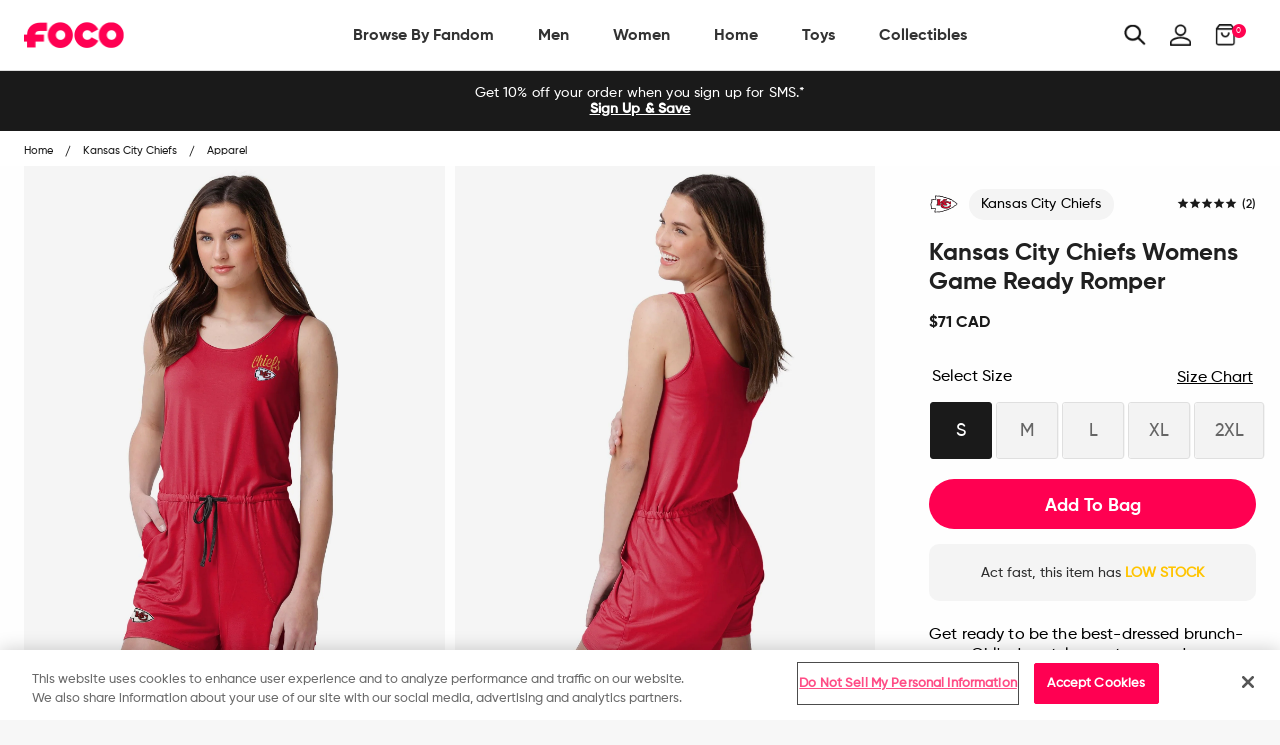

--- FILE ---
content_type: text/javascript
request_url: https://ca.foco.com/cdn/shop/t/197/assets/customer.js?v=181123447196883723191710857999
body_size: 3809
content:
$(".btn-1").hover(function(){$(".b-text").removeClass("selected"),$(".b-1-text").addClass("selected"),$(".sp-btn").removeClass("onstate"),$(".btn-1").addClass("onstate")}),$(".btn-2").hover(function(){$(".b-text").removeClass("selected"),$(".b-2-text").addClass("selected"),$(".sp-btn").removeClass("onstate"),$(".btn-2").addClass("onstate")}),$(".btn-3").hover(function(){$(".b-text").removeClass("selected"),$(".b-3-text").addClass("selected"),$(".sp-btn").removeClass("onstate"),$(".btn-3").addClass("onstate")}),$(".btn-4").hover(function(){$(".b-text").removeClass("selected"),$(".b-4-text").addClass("selected"),$(".sp-btn").removeClass("onstate"),$(".btn-4").addClass("onstate")}),$(".btn-5").hover(function(){$(".b-text").removeClass("selected"),$(".b-5-text").addClass("selected"),$(".sp-btn").removeClass("onstate"),$(".btn-5").addClass("onstate")}),$(".btn-6").hover(function(){$(".b-text").removeClass("selected"),$(".b-6-text").addClass("selected"),$(".sp-btn").removeClass("onstate"),$(".btn-6").addClass("onstate")}),$(".btn-7").hover(function(){$(".b-text").removeClass("selected"),$(".b-7-text").addClass("selected"),$(".sp-btn").removeClass("onstate"),$(".btn-7").addClass("onstate")}),$(".btn-8").hover(function(){$(".b-text").removeClass("selected"),$(".b-8-text").addClass("selected"),$(".sp-btn").removeClass("onstate"),$(".btn-8").addClass("onstate")}),$(".readmore").click(function(){$(".desc-box").addClass("share-open"),$("body").css("overflow","hidden")}),$(".coming-soon-learn-more").click(function(){$(".desc-box--coming-soon").addClass("share-open"),$("body").css("overflow","hidden")}),$(".share-icon").click(function(){$(".share-box").addClass("share-open")}),$(".share-close").click(function(){$(".share-box").removeClass("share-open"),$(".desc-box").removeClass("share-open"),$(".desc-box--coming-soon").removeClass("share-open"),$("body").css("overflow","visible")}),$(".search-icon").click(function(){$(".search-box").addClass("search-open"),$(".algolia-shopify-autocomplete.aa-input").focus()}),$(".search-close").click(function(){$(".search-box").removeClass("search-open")}),$(".where-link").click(function(){$(".where-box").addClass("where-open")}),$(".where-close").click(function(){$(".where-box").removeClass("where-open")}),$(".mob-close h3").click(function(){$(".mob-close").toggleClass("filter-open")}),function($2){this.MobileNav=function(){this.curItem,this.curLevel=0,this.transitionEnd=_getTransitionEndEventName();var defaults={initElem:".main-menu",menuTitle:"Menu"};arguments[0]&&typeof arguments[0]=="object"&&(this.options=extendDefaults(defaults,arguments[0]));function extendDefaults(source,extender){for(option in extender)source.hasOwnProperty(option)&&(source[option]=extender[option])}MobileNav.prototype.getCurrentItem=function(){return this.curItem},MobileNav.prototype.setMenuTitle=function(title){return defaults.menuTitle=title,_updateMenuTitle(this),title},function(MobileNav2){var initElem=$2(defaults.initElem).length?$2(defaults.initElem):!1;initElem?(defaults.initElem=initElem,_clickHandlers(MobileNav2),_updateMenuTitle(MobileNav2)):console.log(defaults.initElem+" element doesn't exist, menu not initialized.")}(this);function _getTransitionEndEventName(){var i,undefined2,el=document.createElement("div"),transitions={transition:"transitionend",OTransition:"otransitionend",MozTransition:"transitionend",WebkitTransition:"webkitTransitionEnd"};for(i in transitions)if(transitions.hasOwnProperty(i)&&el.style[i]!==undefined2)return transitions[i]}function _clickHandlers(menu){defaults.initElem.on("click",".has-dropdown > a",function(e){e.preventDefault(),menu.curItem=$2(this).parent(),_updateActiveMenu(menu)}),defaults.initElem.on("click",".nav-toggle",function(){_updateActiveMenu(menu,"back")})}function _updateActiveMenu(menu,direction){_slideMenu(menu,direction),direction==="back"?(menu.curItem.removeClass("nav-dropdown-open nav-dropdown-active"),menu.curItem=menu.curItem.parent().closest("li"),menu.curItem.addClass("nav-dropdown-open nav-dropdown-active"),_updateMenuTitle(menu)):(menu.curItem.addClass("nav-dropdown-open nav-dropdown-active"),_updateMenuTitle(menu))}function _updateMenuTitle(menu){var title=defaults.menuTitle;menu.curLevel>0?(title=menu.curItem.children("a").text(),defaults.initElem.find(".nav-toggle").addClass("back-visible")):defaults.initElem.find(".nav-toggle").removeClass("back-visible"),$2(".nav-title").text(title);const scrollDiv=document.querySelector(".off-canvas");scrollDiv.scrollTop=0}function _slideMenu(menu,direction){direction==="back"?menu.curLevel=menu.curLevel>0?menu.curLevel-1:0:menu.curLevel+=1,defaults.initElem.children("ul").css({transform:"translateX(-"+menu.curLevel*100+"%)"})}}}(jQuery),$(document).ready(function(){var MobileMenu=new MobileNav({initElem:"nav",menuTitle:"Shop Around:"});$(window).width()<=768&&$(".ais-stats-container").appendTo(".mobile-ais-stats-container"),setMarginTop(),window.addEventListener("resize",setMarginTop),function(){var doc=document.documentElement,w=window,prevScroll=w.scrollY||doc.scrollTop,curScroll,direction=0,prevDirection=0,header=document.getElementById("site-header"),checkScroll=function(){curScroll=w.scrollY||doc.scrollTop,curScroll>prevScroll?direction=2:curScroll<prevScroll&&(direction=1),direction!==prevDirection&&toggleHeader(direction,curScroll),prevScroll=curScroll},toggleHeader=function(direction2,curScroll2){direction2===2&&curScroll2>$("#site-header").height()?($("#site-header").addClass("hidden"),prevDirection=direction2):direction2===1&&(header.classList.remove("hidden"),prevDirection=direction2)};window.addEventListener("scroll",checkScroll)}()}),$(window).on("load",function(){hideEmptyFacets()});function setMarginTop(){$("#MainContent").css("margin-top",$("header").height())}function hideEmptyFacets(){$(".ais-RangeSlider--disabled").length==1?$(".ais-facet-meta\\.focodata\\.piece_count").hide():$(".ais-facet-meta\\.focodata\\.piece_count").show(),$(".ais-RefinementList").each(function(){$(this).hasClass("ais-RefinementList--noRefinement")?$(this).parent().parent().hide():$(this).parent().parent().show()})}if(document.addEventListener("click",function(event){if(event.target.classList.contains("js-ripple")){var rippleBtn=event.target,ink=rippleBtn.querySelector(".ink"),diameter;ink?diameter=ink.clientWidth:(ink=document.createElement("i"),ink.classList.add("ink"),diameter=Math.max(rippleBtn.clientWidth,rippleBtn.clientHeight),ink.style.width=diameter+"px",ink.style.height=diameter+"px",["animationend","webkitAnimationEnd","oAnimationEnd","MSAnimationEnd"].forEach(function(eventName){ink.addEventListener(eventName,function(){ink.parentNode.removeChild(ink)})}),rippleBtn.insertBefore(ink,rippleBtn.firstChild)),ink.style.top=event.offsetY-diameter/2+"px",ink.style.left=event.offsetX-diameter/2+"px",ink.classList.remove("is-animating"),ink.width=ink.clientWidth+"px",ink.classList.add("is-animating")}}),$(window).width()>768&&($(".stick_kit_container").stick_in_parent({offset_top:60}).on("sticky_kit:stick",function(e){e.target.nextSibling.style.zIndex=-1}),setTimeout(function(){$(".ais-facets").stick_in_parent({offset_top:110})},3e3)),$(".countdown-clock").length>0){let clockTimeDay=$(".countdown-clock").data("day"),clockTimeMonth=$(".countdown-clock").data("month"),clockTimeYear=$(".countdown-clock").data("year");console.log(""+clockTimeYear+"-"+clockTimeMonth+"-"+clockTimeDay);var next_show=moment(""+clockTimeYear+"-"+clockTimeMonth+"-"+clockTimeDay),diff=next_show-moment(),showtime=Math.floor(diff/1e3),clock=$(".countdown-clock").FlipClock({clockFace:"DailyCounter",autoStart:!1,countdown:!0});clock.setTime(showtime),clock.start()}if($(".imglist").children().length<=3&&$(".imglist .p-img-small").css("width","100%"),$(".pre-order-banner").length>0&&$(".pre-order-banner .close").on("click",function(){$(".pre-order-banner").slideUp()}),$(".cart-content .carousel-of-banners").length>0&&$(".cart-content .carousel-of-banners").slick({slidesToShow:1,slidesToScroll:1,dots:!1,autoplay:!0,autoplaySpeed:4e3}),$(".carousel-of-banners-bottom").length>0&&$(".carousel-of-banners-bottom .banners-wrapper").slick({slidesToShow:1,slidesToScroll:1,dots:!1,arrows:!1,autoplay:!0,autoplaySpeed:4e3}),$(".custom_banner").length>0&&$(".custom_banner .close").on("click",function(){$(this).parent().slideUp()}),$(".carousel-of-banners-bottom").length>0&&$(".carousel-of-banners-bottom .close").on("click",function(){$(this).parent().slideUp()}),$(".sticky-checkout").length){const myImg=document.querySelector(".cart-rightside-form input.cart-form-checkout");observer=new IntersectionObserver((entry,observer2)=>{entry[0].intersectionRatio>0?$(".sticky-checkout").hide():$(".sticky-checkout").show()}),observer.observe(myImg)}if($(".related-products").slick({slidesToShow:3,slidesToScroll:1,dots:!1,responsive:[{breakpoint:1120,settings:{slidesToShow:1,slidesToScroll:1,infinite:!0,dots:!1}}]}),setTimeout(function(){var elem=new Foundation.Accordion($(".accordion")),elem=new Foundation.Accordion($(".accordion-in"))},3e3),$(".template-collection").length>0||$(".template-search").length>0){let hasScrolled2=function(){var st=$(this).scrollTop();Math.abs(lastScrollTop-st)<=delta||(scrollButtonTop&&(st>lastScrollTop&&st>scrollButtonTop.top-1700&&!didClick&&$("button.ais-InfiniteHits-loadMore").length>0?($("button.ais-InfiniteHits-loadMore").click(),didClick=!0):didClick=!1),lastScrollTop=st)};var hasScrolled=hasScrolled2,didScroll,didClick=!1,lastScrollTop=0,delta=5,scrollButtonTop=$("button.ais-InfiniteHits-loadMore").offset();$(window).scroll(function(event){didScroll=!0}),setInterval(function(){didScroll&&(scrollButtonTop=$("button.ais-InfiniteHits-loadMore").offset(),hasScrolled2(),didScroll=!1)},250),MutationObserver=window.MutationObserver||window.WebKitMutationObserver;var menuObserver=new MutationObserver(function(mutations,menuObserver2){mutations[0].target.style.display==="none"?$(".actions-container").hide():$(".actions-container").show()}),qItemsObserver=new MutationObserver(function(mutations,qItemsObserver2){var items=$(".ais-stats .ais-stats--nb-results").text().replace("items","").replace("item","").trim();$(".actions-container .button-apply").text("Apply ("+items+")")})}if($("body").on("click",".ais-facet--item",function(){$(window).scrollTop(0)}),$("body").on("click",".filter-overlay, .close-filters, .actions-container .button-apply",function(){$(".ais-facets.ais-facets__shown").removeClass("ais-facets__shown"),$(".filter-overlay").remove(),$("body").removeClass("no-scroll"),$(".ais-block").removeClass("full-width")}),$("body").on("click",".filter-controler-container a",function(){$(".ais-block").hasClass("full-width")?($(".ais-block").removeClass("full-width"),setTimeout(function(){$(".ais-facets").removeClass("ais-facets__shown").removeClass("closed")},500)):($(".ais-facets").addClass("ais-facets__shown").addClass("closed"),setTimeout(function(){$(".ais-block").addClass("full-width")},200)),$(".mobile-ais-stats-container:visible").length>0&&($(".filter-overlay").length===0?($("<div class='filter-overlay'></div>").appendTo("body"),$("body").addClass("no-scroll")):($(".filter-overlay").remove(),$("body").removeClass("no-scroll")));var items=$(".ais-stats .ais-stats--nb-results").text().replace("items","").replace("item","").trim();$(".actions-container .button-apply").text("Apply ("+items+")"),$(".ais-current-refined-values-container div[data-reactroot]:visible").length>0&&$(".actions-container").show(),menuObserver&&document.querySelector(".ais-current-refined-values-container div[data-reactroot]")&&menuObserver.observe(document.querySelector(".ais-current-refined-values-container div[data-reactroot]"),{attributes:!0}),qItemsObserver&&document.querySelector(".ais-stats .ais-stats--body")&&qItemsObserver.observe(document.querySelector(".ais-stats .ais-stats--body"),{attributes:!0,childList:!0,subtree:!0,characterData:!0})}),$("body").on("click",".actions-container .button-clear",function(){$(".ais-current-refined-values--clear-all")[0].click()}),$(".seo-content .text-container .block-content .desc").length>0){var maxContainerH=63,seoContent=$(".seo-content .text-container .block-content");seoContent.find(".desc").outerHeight()>maxContainerH&&(seoContent.find(".desc").attr("style","max-height:"+maxContainerH+"px"),$(".seo-content .text-container .read-more-col-desc").show())}$("body").on("click",".read-more-col-desc",function(){$(this).parent().find(".desc").toggleClass("open");var text=$(this).text().trim();$(this).text(text=="Read More"?"Read Less":"Read More")});function load_deferred_images(selector){for(var imgDefer=$("img."+selector),i=0;i<imgDefer.length;i++)imgDefer[i].getAttribute("data-src")&&imgDefer[i].setAttribute("src",imgDefer[i].getAttribute("data-src"))}if(window.matchMedia("(max-width: 1119px)").matches?window.onload=$(".mobile-nav-icons button.menu-icon").one("click",function(){load_deferred_images("img-menu-defer-mob")}):window.onload=function(){$(".top-bar").on("mouseenter",function(){console.log("--- ---"),load_deferred_images("img-menu-defer")})},document.addEventListener("scroll",function(event){load_deferred_images("image-defer")}),$("body").on("click",".ais-RefinementList-showMore",function(){$(this).text().indexOf("less")>0?$(this).text("+ more"):$(this).text("- less")}),$("#select-player").change(function(){var handle=$(this).find(":selected").data("handle");window.location.href=handle}),$(".ais-range-slider--header").click(function(){var sibling=$(this).next();$(this).find(".chevron").toggleClass("closed"),sibling.is(":visible")?sibling.slideUp():sibling.slideDown()}),$(".menu-toggle").click(function(){if(!$(".off-canvas").hasClass("is-open")){var headerHeight=$("#shopify-section-header header").height();$(this).addClass("is-open"),$(".off-canvas.position-right").css({top:headerHeight})}}),$("body").on("click",".js-off-canvas-overlay",function(){$(".menu-toggle").removeClass("is-open")}),$(".promo-carousel ul").slick({dots:!1,infinite:!0,speed:500,slidesToShow:1,adaptiveHeight:!0,autoplay:!0,autoplaySpeed:6e3}),$(".template-product").length){if($(window).width()<=720&&$("form.addtocartForm .button.primary").length){$("form.addtocartForm .button.primary").clone().appendTo($(".sticky-btn-wrapper")),$(".sticky-btn-wrapper").find(".button.primary").on("click",function(){$("form.addtocartForm .swatch_options").length?$([document.documentElement,document.body]).animate({scrollTop:$("form.addtocartForm .swatch_options").offset().top-70},500):$("form.addtocartForm .button.primary").trigger("click")});const myImg=document.querySelector("form.addtocartForm .button.primary");observer=new IntersectionObserver((entry,observer2)=>{entry[0].intersectionRatio>0?$(".sticky-btn-wrapper").removeClass("show"):$(".sticky-btn-wrapper").addClass("show")}),observer.observe(myImg)}const imgList=document.querySelector(".imglist");imgList&&imgList.querySelectorAll(".p-img").length>1&&$(".imglist").slick({slidesToShow:1,slidesToScroll:1,dots:!0,arrows:!1})}if($(".thumbnail-color-swatch").length){$originalThumbsSwatches=$(".color-swatch-wrapper"),$thumbsSwatches=$originalThumbsSwatches.clone(),$thumbsSwatches.find("input").remove(),$originalThumbsSwatches.hide(),$(".wrap-thumbs-colors-option").append($thumbsSwatches),$(".color-swatch-wrapper input").each(function(index){var startPos=$(this).data("i-p"),endPos=$(".color-swatch-wrapper input").eq(index+1).data("i-p");$inputId=$(this).attr("id"),$label=$("label.thumbnail-color-swatch[for='"+$inputId+"']"),$label.attr("data-pos-start",startPos),endPos!==void 0?$label.attr("data-pos-end",endPos):$label.attr("data-pos-end",1e3)});var selectedColorInputId=$(".color-swatch-wrapper input:checked").attr("id");displayVariantImage($("label.thumbnail-color-swatch[for='"+selectedColorInputId+"']:visible")),$(".wrap-thumbs-colors-option").on("click",".swatch-element.color",function(){$label=$(this).find("label.thumbnail-color-swatch"),displayVariantImage($label),$inputId=$(this).find("label").attr("for"),$originalThumbsSwatches.find("#"+$inputId).trigger("click")})}function displayVariantImage($label2){var displayImagesFrom=$label2.data("pos-start"),displayImagesTo=$label2.data("pos-end");$(".imglist").slick("slickUnfilter"),$(".imglist .p-img").each(function(){$(this).data("pos")>=displayImagesFrom&&$(this).data("pos")<displayImagesTo?($(this).show(),$(this).addClass("p-img--visible")):($(this).hide(),$(this).removeClass("p-img--visible"))}),$(".imglist").slick("slickFilter",".p-img--visible"),$(window).width()>720&&($(".imglist .p-img:visible").length<=3?($(".imglist").removeClass("imglist-grid"),$(".imglist .p-img-small").css("width","100%")):$(".imglist").addClass("imglist-grid"))}$(document).ready(function(){$(".email-signup--full-click").click(function(e){e.preventDefault();let buttonURL=$(this).find(".email-signup__button").attr("href");window.location.href=buttonURL})});function localizationFormSubmit(event){event.target.form.submit()}document.querySelectorAll(".shopify-localization-form select").forEach(function(element){element.addEventListener("change",localizationFormSubmit)}),$(document).ready(function(){$(".cart-ribbon__close").click(function(){$(this).parents(".cart-ribbon").hide()});var ifReviews;if($("#shopify-section-product").length){let checkReviews2=function(){var countLink=$(".title-row .reviews-summary-wrapper .star-clickable.yotpo-bottomline a.text-m");$(".total-reviews-search").length&&($(".total-reviews-search").attr("total-reviews-search")>0&&countLink.text("("+$(".total-reviews-search").attr("total-reviews-search")+")").show(),clearInterval(ifReviews),ifReviews=null)};var checkReviews=checkReviews2;ifReviews=setInterval(checkReviews2,100)}});
//# sourceMappingURL=/cdn/shop/t/197/assets/customer.js.map?v=181123447196883723191710857999


--- FILE ---
content_type: text/javascript; charset=utf-8
request_url: https://ca.foco.com/products/kansas-city-chiefs-womens-game-ready-romper.js
body_size: 1098
content:
{"id":6544358670388,"title":"Kansas City Chiefs Womens Game Ready Romper","handle":"kansas-city-chiefs-womens-game-ready-romper","description":"\u003c!--*SEP*--\u003e \u003c!--*SEP*--\u003e\n\u003cp\u003eGet ready to be the best-dressed brunch-goer. Girl's day style meets gameday gear with this Kansas City Chiefs Women's Game Ready Romper!\u003c\/p\u003e\n\u003cp\u003e \u003c\/p\u003e\n\u003cp\u003e\u003cb\u003e\u003cspan\u003eFeatures\u003c\/span\u003e\u003c\/b\u003e\u003cspan\u003e\u003cbr\u003e\u003c\/span\u003e\u003c\/p\u003e\n\u003cul\u003e\n\u003cli\u003eAll-over team-colored design so you can rep the team in style\u003c\/li\u003e\n\u003cli\u003eScript team name and team logo display on left chest, in case there were any doubts where your allegiances lie\u003c\/li\u003e\n\u003cli\u003eMiniature team logo display on front right leg for a little extra team spirit\u003c\/li\u003e\n\u003cli\u003eAdjustable drawstring on front to keep you comfortable\u003c\/li\u003e\n\u003cli\u003eSide pockets so you can carry your phone, wallet, or some extra fandom\u003c\/li\u003e\n\u003cli\u003eSleeveless so you can flex your fandom AND your perfectly toned arms\u003c\/li\u003e\n\u003c\/ul\u003e\n\u003cp\u003e\u003cspan\u003e\u003cbr\u003e\u003cb\u003eDetails\u003c\/b\u003e\u003cbr\u003e\u003c\/span\u003e\u003c\/p\u003e\n\u003cul\u003e\n\u003cli\u003eMaterial: Cotton\u003c\/li\u003e\n\u003cli\u003eOfficially licensed\u003c\/li\u003e\n\u003cli\u003eImported\u003c\/li\u003e\n\u003c\/ul\u003e","published_at":"2021-04-20T10:06:11-04:00","created_at":"2021-04-14T14:43:01-04:00","vendor":"FOCO","type":"Apparel","tags":["All-In-Stock-Items","data--filter-collection:No","data--filter-discount:Yes","data--gender:Women","data--league:NFL","data--Size_Chart:https:\/\/cdn.shopify.com\/s\/files\/1\/2578\/8918\/files\/SizeChart-W-romper.jpg?v=1618926433","data--sub_category1:Jumpsuits \u0026 Rompers","data--sub_category2:Rompers","data--team:Kansas City Chiefs","In-Stock-Apparel-Sale"],"price":7100,"price_min":7100,"price_max":7100,"available":true,"price_varies":false,"compare_at_price":null,"compare_at_price_min":0,"compare_at_price_max":0,"compare_at_price_varies":false,"variants":[{"id":39280277454900,"title":"S","option1":"S","option2":null,"option3":null,"sku":"RMPNFGMKCS","requires_shipping":true,"taxable":true,"featured_image":{"id":27965907992628,"product_id":6544358670388,"position":1,"created_at":"2021-04-16T14:05:42-04:00","updated_at":"2025-09-30T22:30:26-04:00","alt":"Kansas City Chiefs Womens Game Ready Romper FOCO S - FOCO.com","width":2500,"height":2500,"src":"https:\/\/cdn.shopify.com\/s\/files\/1\/2578\/8918\/products\/RMPNFGMKC_p.jpg?v=1759285826","variant_ids":[39280277454900,39280277487668,39280277520436,39280277585972,39280277651508]},"available":true,"name":"Kansas City Chiefs Womens Game Ready Romper - S","public_title":"S","options":["S"],"price":7100,"weight":227,"compare_at_price":null,"inventory_management":"shopify","barcode":"195581130557","featured_media":{"alt":"Kansas City Chiefs Womens Game Ready Romper FOCO S - FOCO.com","id":20214839017524,"position":1,"preview_image":{"aspect_ratio":1.0,"height":2500,"width":2500,"src":"https:\/\/cdn.shopify.com\/s\/files\/1\/2578\/8918\/products\/RMPNFGMKC_p.jpg?v=1759285826"}},"quantity_rule":{"min":1,"max":null,"increment":1},"quantity_price_breaks":[],"requires_selling_plan":false,"selling_plan_allocations":[]},{"id":39280277487668,"title":"M","option1":"M","option2":null,"option3":null,"sku":"RMPNFGMKCM","requires_shipping":true,"taxable":true,"featured_image":{"id":27965907992628,"product_id":6544358670388,"position":1,"created_at":"2021-04-16T14:05:42-04:00","updated_at":"2025-09-30T22:30:26-04:00","alt":"Kansas City Chiefs Womens Game Ready Romper FOCO S - FOCO.com","width":2500,"height":2500,"src":"https:\/\/cdn.shopify.com\/s\/files\/1\/2578\/8918\/products\/RMPNFGMKC_p.jpg?v=1759285826","variant_ids":[39280277454900,39280277487668,39280277520436,39280277585972,39280277651508]},"available":false,"name":"Kansas City Chiefs Womens Game Ready Romper - M","public_title":"M","options":["M"],"price":7100,"weight":255,"compare_at_price":null,"inventory_management":"shopify","barcode":"195581131172","featured_media":{"alt":"Kansas City Chiefs Womens Game Ready Romper FOCO S - FOCO.com","id":20214839017524,"position":1,"preview_image":{"aspect_ratio":1.0,"height":2500,"width":2500,"src":"https:\/\/cdn.shopify.com\/s\/files\/1\/2578\/8918\/products\/RMPNFGMKC_p.jpg?v=1759285826"}},"quantity_rule":{"min":1,"max":null,"increment":1},"quantity_price_breaks":[],"requires_selling_plan":false,"selling_plan_allocations":[]},{"id":39280277520436,"title":"L","option1":"L","option2":null,"option3":null,"sku":"RMPNFGMKCL","requires_shipping":true,"taxable":true,"featured_image":{"id":27965907992628,"product_id":6544358670388,"position":1,"created_at":"2021-04-16T14:05:42-04:00","updated_at":"2025-09-30T22:30:26-04:00","alt":"Kansas City Chiefs Womens Game Ready Romper FOCO S - FOCO.com","width":2500,"height":2500,"src":"https:\/\/cdn.shopify.com\/s\/files\/1\/2578\/8918\/products\/RMPNFGMKC_p.jpg?v=1759285826","variant_ids":[39280277454900,39280277487668,39280277520436,39280277585972,39280277651508]},"available":false,"name":"Kansas City Chiefs Womens Game Ready Romper - L","public_title":"L","options":["L"],"price":7100,"weight":255,"compare_at_price":null,"inventory_management":"shopify","barcode":"195581131790","featured_media":{"alt":"Kansas City Chiefs Womens Game Ready Romper FOCO S - FOCO.com","id":20214839017524,"position":1,"preview_image":{"aspect_ratio":1.0,"height":2500,"width":2500,"src":"https:\/\/cdn.shopify.com\/s\/files\/1\/2578\/8918\/products\/RMPNFGMKC_p.jpg?v=1759285826"}},"quantity_rule":{"min":1,"max":null,"increment":1},"quantity_price_breaks":[],"requires_selling_plan":false,"selling_plan_allocations":[]},{"id":39280277585972,"title":"XL","option1":"XL","option2":null,"option3":null,"sku":"RMPNFGMKCXL","requires_shipping":true,"taxable":true,"featured_image":{"id":27965907992628,"product_id":6544358670388,"position":1,"created_at":"2021-04-16T14:05:42-04:00","updated_at":"2025-09-30T22:30:26-04:00","alt":"Kansas City Chiefs Womens Game Ready Romper FOCO S - FOCO.com","width":2500,"height":2500,"src":"https:\/\/cdn.shopify.com\/s\/files\/1\/2578\/8918\/products\/RMPNFGMKC_p.jpg?v=1759285826","variant_ids":[39280277454900,39280277487668,39280277520436,39280277585972,39280277651508]},"available":false,"name":"Kansas City Chiefs Womens Game Ready Romper - XL","public_title":"XL","options":["XL"],"price":7100,"weight":255,"compare_at_price":null,"inventory_management":"shopify","barcode":"195581132414","featured_media":{"alt":"Kansas City Chiefs Womens Game Ready Romper FOCO S - FOCO.com","id":20214839017524,"position":1,"preview_image":{"aspect_ratio":1.0,"height":2500,"width":2500,"src":"https:\/\/cdn.shopify.com\/s\/files\/1\/2578\/8918\/products\/RMPNFGMKC_p.jpg?v=1759285826"}},"quantity_rule":{"min":1,"max":null,"increment":1},"quantity_price_breaks":[],"requires_selling_plan":false,"selling_plan_allocations":[]},{"id":39280277651508,"title":"2XL","option1":"2XL","option2":null,"option3":null,"sku":"RMPNFGMKCXXL","requires_shipping":true,"taxable":true,"featured_image":{"id":27965907992628,"product_id":6544358670388,"position":1,"created_at":"2021-04-16T14:05:42-04:00","updated_at":"2025-09-30T22:30:26-04:00","alt":"Kansas City Chiefs Womens Game Ready Romper FOCO S - FOCO.com","width":2500,"height":2500,"src":"https:\/\/cdn.shopify.com\/s\/files\/1\/2578\/8918\/products\/RMPNFGMKC_p.jpg?v=1759285826","variant_ids":[39280277454900,39280277487668,39280277520436,39280277585972,39280277651508]},"available":false,"name":"Kansas City Chiefs Womens Game Ready Romper - 2XL","public_title":"2XL","options":["2XL"],"price":7100,"weight":283,"compare_at_price":null,"inventory_management":"shopify","barcode":"195581133039","featured_media":{"alt":"Kansas City Chiefs Womens Game Ready Romper FOCO S - FOCO.com","id":20214839017524,"position":1,"preview_image":{"aspect_ratio":1.0,"height":2500,"width":2500,"src":"https:\/\/cdn.shopify.com\/s\/files\/1\/2578\/8918\/products\/RMPNFGMKC_p.jpg?v=1759285826"}},"quantity_rule":{"min":1,"max":null,"increment":1},"quantity_price_breaks":[],"requires_selling_plan":false,"selling_plan_allocations":[]}],"images":["\/\/cdn.shopify.com\/s\/files\/1\/2578\/8918\/products\/RMPNFGMKC_p.jpg?v=1759285826","\/\/cdn.shopify.com\/s\/files\/1\/2578\/8918\/products\/RMPNFGMKC_s.jpg?v=1618639499","\/\/cdn.shopify.com\/s\/files\/1\/2578\/8918\/products\/RMPNFGMKC_g3.jpg?v=1628570097","\/\/cdn.shopify.com\/s\/files\/1\/2578\/8918\/products\/RMPNFGMKC_g4.jpg?v=1628570102","\/\/cdn.shopify.com\/s\/files\/1\/2578\/8918\/products\/RMPNFGMKC_g5.jpg?v=1628570192","\/\/cdn.shopify.com\/s\/files\/1\/2578\/8918\/products\/RMPNFGMKC_g6.jpg?v=1628570198"],"featured_image":"\/\/cdn.shopify.com\/s\/files\/1\/2578\/8918\/products\/RMPNFGMKC_p.jpg?v=1759285826","options":[{"name":"Size","position":1,"values":["S","M","L","XL","2XL"]}],"url":"\/products\/kansas-city-chiefs-womens-game-ready-romper","media":[{"alt":"Kansas City Chiefs Womens Game Ready Romper FOCO S - FOCO.com","id":20214839017524,"position":1,"preview_image":{"aspect_ratio":1.0,"height":2500,"width":2500,"src":"https:\/\/cdn.shopify.com\/s\/files\/1\/2578\/8918\/products\/RMPNFGMKC_p.jpg?v=1759285826"},"aspect_ratio":1.0,"height":2500,"media_type":"image","src":"https:\/\/cdn.shopify.com\/s\/files\/1\/2578\/8918\/products\/RMPNFGMKC_p.jpg?v=1759285826","width":2500},{"alt":"Kansas City Chiefs Womens Game Ready Romper FOCO - FOCO.com","id":20214839050292,"position":2,"preview_image":{"aspect_ratio":1.0,"height":2500,"width":2500,"src":"https:\/\/cdn.shopify.com\/s\/files\/1\/2578\/8918\/products\/RMPNFGMKC_s.jpg?v=1618639499"},"aspect_ratio":1.0,"height":2500,"media_type":"image","src":"https:\/\/cdn.shopify.com\/s\/files\/1\/2578\/8918\/products\/RMPNFGMKC_s.jpg?v=1618639499","width":2500},{"alt":"Kansas City Chiefs Womens Game Ready Romper FOCO - FOCO.com","id":20214838886452,"position":3,"preview_image":{"aspect_ratio":1.0,"height":2500,"width":2500,"src":"https:\/\/cdn.shopify.com\/s\/files\/1\/2578\/8918\/products\/RMPNFGMKC_g3.jpg?v=1628570097"},"aspect_ratio":1.0,"height":2500,"media_type":"image","src":"https:\/\/cdn.shopify.com\/s\/files\/1\/2578\/8918\/products\/RMPNFGMKC_g3.jpg?v=1628570097","width":2500},{"alt":"Kansas City Chiefs Womens Game Ready Romper FOCO - FOCO.com","id":20214838919220,"position":4,"preview_image":{"aspect_ratio":1.0,"height":2500,"width":2500,"src":"https:\/\/cdn.shopify.com\/s\/files\/1\/2578\/8918\/products\/RMPNFGMKC_g4.jpg?v=1628570102"},"aspect_ratio":1.0,"height":2500,"media_type":"image","src":"https:\/\/cdn.shopify.com\/s\/files\/1\/2578\/8918\/products\/RMPNFGMKC_g4.jpg?v=1628570102","width":2500},{"alt":"Kansas City Chiefs Womens Game Ready Romper FOCO - FOCO.com","id":20214838951988,"position":5,"preview_image":{"aspect_ratio":1.0,"height":2500,"width":2500,"src":"https:\/\/cdn.shopify.com\/s\/files\/1\/2578\/8918\/products\/RMPNFGMKC_g5.jpg?v=1628570192"},"aspect_ratio":1.0,"height":2500,"media_type":"image","src":"https:\/\/cdn.shopify.com\/s\/files\/1\/2578\/8918\/products\/RMPNFGMKC_g5.jpg?v=1628570192","width":2500},{"alt":"Kansas City Chiefs Womens Game Ready Romper FOCO - FOCO.com","id":20214838984756,"position":6,"preview_image":{"aspect_ratio":1.0,"height":2500,"width":2500,"src":"https:\/\/cdn.shopify.com\/s\/files\/1\/2578\/8918\/products\/RMPNFGMKC_g6.jpg?v=1628570198"},"aspect_ratio":1.0,"height":2500,"media_type":"image","src":"https:\/\/cdn.shopify.com\/s\/files\/1\/2578\/8918\/products\/RMPNFGMKC_g6.jpg?v=1628570198","width":2500}],"requires_selling_plan":false,"selling_plan_groups":[]}

--- FILE ---
content_type: text/javascript
request_url: https://ca.foco.com/cdn/shop/t/197/assets/algolia_analytics.js?v=24221747322820921351710858262
body_size: -385
content:
(function(algolia){"use strict";var aa=algolia.externals.aa,enabled=algolia.config.analytics_enabled;if(!enabled)return;aa.init({appId:algolia.config.app_id,apiKey:algolia.config.search_api_key});const localStorageKey="algolia_analytics_clicked_objects";algolia.saveForConversionTracking=function(data){try{const previousClickItemsString=localStorage.getItem(localStorageKey)||"[]",previousClickItems=JSON.parse(previousClickItemsString);var conversionData=data;conversionData.eventName="convert",delete conversionData.positions,previousClickItems.push(conversionData),localStorage.setItem(localStorageKey,JSON.stringify(previousClickItems))}catch{}},algolia.trackConversion=function(){try{const previousClickItemsString=localStorage.getItem(localStorageKey);previousClickItemsString&&JSON.parse(previousClickItemsString).forEach(data=>{aa.convertedObjectIDsAfterSearch(data)})}catch{}try{localStorage.removeItem(localStorageKey)}catch{}}})(window.algoliaShopify);
//# sourceMappingURL=/cdn/shop/t/197/assets/algolia_analytics.js.map?v=24221747322820921351710858262


--- FILE ---
content_type: image/svg+xml
request_url: https://ca.foco.com/cdn/shop/t/197/assets/close.svg?v=1964515791278225171710857987
body_size: -645
content:
<svg xmlns="http://www.w3.org/2000/svg" xmlns:xlink="http://www.w3.org/1999/xlink" width="13.414" height="13.414" viewBox="0 0 13.414 13.414">
  <defs>
    <clipPath id="clip-path">
      <rect width="13.414" height="13.414" fill="none"/>
    </clipPath>
  </defs>
  <g id="close" transform="translate(0 0)" clip-path="url(#clip-path)">
    <path id="Union_74" data-name="Union 74" d="M6,6,0,12,6,6,0,0,6,6l6-6L6,6l6,6Z" transform="translate(0.707 0.707)" fill="none" stroke="#000" stroke-width="2"/>
  </g>
</svg>
